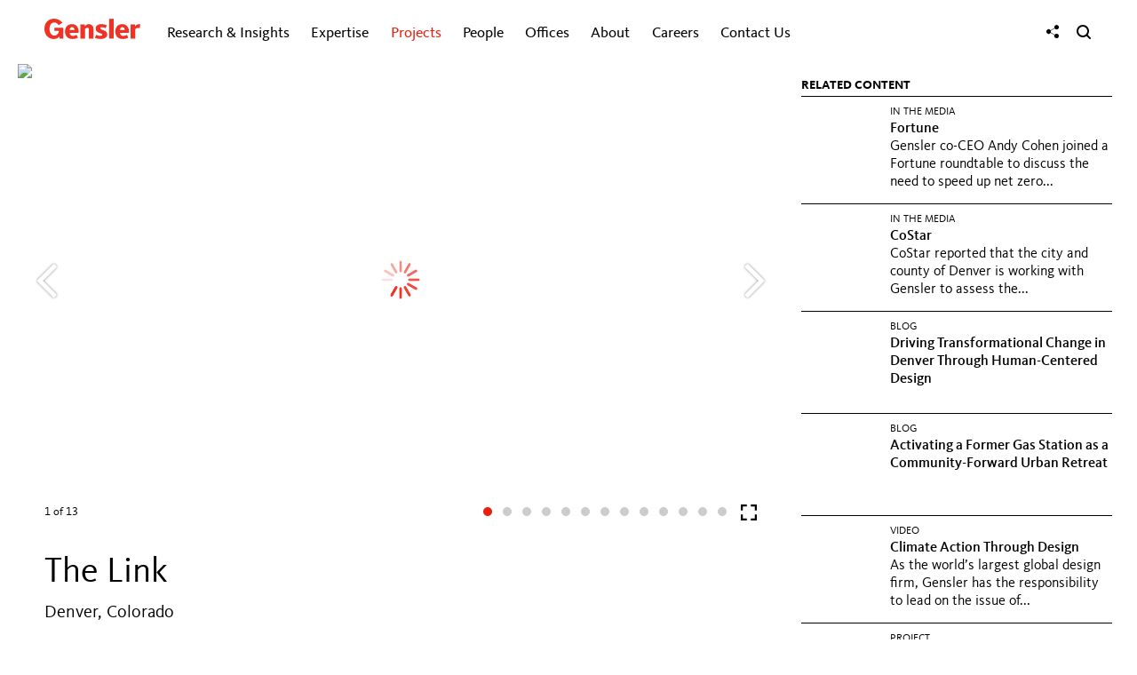

--- FILE ---
content_type: text/html; charset=utf-8
request_url: https://www.gensler.com/projects/the-link-office-tower
body_size: 12012
content:
<!DOCTYPE html>
<html lang="en" class="no-js">
<head>
    <meta charset="UTF-8">
    <meta http-equiv="Content-Type" content="text/html; charset=utf-8" />
    <meta name="description" content="The Link is a creative mixed-use office tower in downtown Denver that transforms an existing building into a modern, amenity-rich environment." />
<meta name="keywords" content="The Link, downtown Denver, Gensler Denver, office tower, embodied carbon footprint, reusing the existing foundation,  creative mixed-use office, transforms an existing building, CenturyLink, amenity-rich environment, office building, reimagine the building, hospitality-inspired lobby, adaptive reuse, Sustainability team, Life Cycle Assessment, environmental impact of building" />
<meta name="title" content="The Link | Projects | Gensler" />
<meta name="language" content="en" />
    <meta property="og:title" content="The Link | Projects | Gensler" />
<meta property="og:url" content="https://www.gensler.com/projects/the-link-office-tower" />
<meta property="og:description" content="The Link is a creative mixed-use office tower in downtown Denver that transforms an existing building into a modern, amenity-rich environment." />
<meta property="og:image" content="https://static1.gensler.com/uploads/image/70423/project-The-Link-1024x576_1649448465_1024x576.jpg" />
<meta property="og:type" content="website" />
<meta property="og:site_name" content="Gensler" />
<meta property="og:locale" content="en_US" />
<meta name="twitter:card" content="summary_large_image" />
    <meta name="viewport" content="width=device-width, initial-scale=1" />
    <title>The Link | Projects | Gensler</title>
    <link rel="canonical" href="https://www.gensler.com/projects/the-link-office-tower">
    <link rel="icon" type="image/svg+xml" href="https://static1.gensler.com/favicon-10e46182.svg" />
    <link rel="icon" type="image/png" href="https://static2.gensler.com/favicon-66f371f0.png" />
    <link rel="icon" type="image/vnd.microsoft.icon" href="https://static2.gensler.com/favicon-dd776fba.ico" />
    <link rel="apple-touch-icon" href="https://static2.gensler.com/apple-touch-icon-862105e1.png" />
    <link rel="apple-touch-icon" type="image/svg+xml" href="https://static2.gensler.com/apple-touch-icon-53557944.svg" />
    
<link rel="preload" href="/fonts/KievitWeb.woff" as="font" type="font/woff" crossorigin>
<link rel="preload" href="/fonts/KievitWeb-Book.woff" as="font" type="font/woff" crossorigin>
<link rel="preload" href="/fonts/KievitWeb-Bold.woff" as="font" type="font/woff" crossorigin>
<link rel="preload" href="/fonts/KievitWeb-Light.woff" as="font" type="font/woff" crossorigin>

<link rel="stylesheet" type="text/css" media="all" href="/css/global/typography-5fcb3936.css" integrity="sha384-+7npI5v6hAotJDHv0/hepMhcdQmfPBEgXahGC0v84ly9spWaaTyi0xou0dQHntTK">

	<link rel="stylesheet" type="text/css" media="all" href="https://static2.gensler.com/css/898f5e5b44394adf5ed74025420f683b913d8194-d4279d8.css" integrity="sha384-3sLU5pdMT0CnAri+bndIv95w3IT154x03IYCE5f8Yjn5IRNsQlKGA1dRptgd06NB" crossorigin="anonymous" />

<link rel="stylesheet" type="text/css" media="all" href="/css/global.css?bust=6945a092" integrity="sha384-a/uShusb+w/lkIGgJ8MzPxNr8j8pS/QlTYumzuKR+I4zkGIlHSB6tmkEB17k39LR" crossorigin="anonymous">

    <script>if(!window.ViewTimeline)document.write('<script src="/js/polyfills-ab39e754.js" integrity="sha384-wrS15SjZ8azg/m2bU8LLjMFu3MxTv0TXrwqViOIVtSTa5/P796dez2AIszva7OCN"><\/script>');</script>
  <script src="/js/sentry-fcfe551f.js" async integrity="sha384-qQ0HDm8TlhPBrWvNhI0mTQf/LjP4HQ4/JjKyJEjlUbzSX4HdOVCBw8iEAEetbGnF"></script>
  <script>(t=>{const o=t.top.document.cookie.match(/langData=({.*?})/);if(o)try{const a=JSON.parse(o[1]);a.visited=[],t.top.document.cookie="langData="+JSON.stringify(a)+";path=/"}catch(o){t.top.document.cookie="langData=;path=/"}})(window,document);</script>
<script src="/js/webComponents-78b0f1a1.js" integrity="sha384-yWiPQmx8PkYAMxrxjrL/JuY+tnDtltQ2PjSRbV3wd8fRvB1F+qqf8kacNGPZWdde"></script>
<script src="/js/components-c9411f5.js" async integrity="sha384-p0Ha5vFKE596RdVJs/Ks3kdSOIvbGNjWP5F1vVALzqPe7wVhFfWOVxbfwutvkzjx"></script>
  <script data-main="/js/app.bootstrap" src="/js/app.bootstrap-137c8fa0.js"></script>
</head>
<body class="projects" data-controller="custom" data-action="index">
    <div class="main-wrapper">
        <div class="contents-wrapper">
            <div id="main-header">
                <div class="header-wrapper">
  <div class="container header-container">
    <header>
      <a href="javascript:void(0);" class="toggle-main-menu" aria-label="Menu">
        <svg xmlns="http://www.w3.org/2000/svg" width="17" viewBox="0 0 18 14" fill="currentColor"><rect width="16.85" height="1.82" x=".9" y=".61" rx=".91"/><rect width="16.85" height="1.82" x=".9" y="6.2" rx=".91"/><rect width="16.85" height="1.82" x=".9" y="11.79" rx=".91"/></svg>
      </a>
      <div class="logo">
        <a href="/"><svg xmlns="http://www.w3.org/2000/svg" width="114.1" height="24.17" viewBox="0 0 114.1 24.17">
  <title>Gensler</title>
  <g fill="#EE3224">
    <path d="M84.28,15.19c0-5.44,3.59-8.78,8.27-8.78,5.15,0,8.56,4,7.94,10.43H89.83a3.68,3.68,0,0,0,4.08,3.65,8.12,8.12,0,0,0,4.16-1.32l1.71,3.39a13.92,13.92,0,0,1-6.68,1.56C87.54,24.11,84.28,20.61,84.28,15.19Zm11.25-1.7c0-1.94-1-3.45-2.84-3.45s-2.83,1.61-2.83,3.45Z"></path>
    <path d="M52.94,23.59V13.06a2,2,0,0,0-2.25-2.23,4.05,4.05,0,0,0-2.42,1.23V23.59H42.79V6.92h5.32V9A5.75,5.75,0,0,1,52.57,6.4a5.57,5.57,0,0,1,5.84,5.87V23.59Z"></path>
    <rect x="76.95" y="0.13" width="5.47" height="23.46"></rect>
    <path d="M113.3,11.25a8.07,8.07,0,0,0-2-.31,4.32,4.32,0,0,0-3.35,1.67v11h-5.47V6.92h5.32V9.09a5.16,5.16,0,0,1,4.75-2.61,6.62,6.62,0,0,1,1.54.18Z"></path>
    <path d="M24.47,15.19c0-5.44,3.59-8.78,8.27-8.78,5.15,0,8.56,4,7.94,10.43H30a3.68,3.68,0,0,0,4.08,3.65,8.13,8.13,0,0,0,4.16-1.32L40,22.55a13.9,13.9,0,0,1-6.67,1.56C27.72,24.11,24.47,20.61,24.47,15.19Zm11.24-1.7c0-1.94-1-3.45-2.84-3.45S30,11.64,30,13.48Z"></path>
    <path d="M66.8,24.11A15.62,15.62,0,0,1,60,22.73l1.63-3.62a9.23,9.23,0,0,0,4.54,1.32c1.93,0,2.71-.7,2.71-1.42s-.57-1.1-2.26-1.63c-3.66-1.15-5.74-2.67-5.74-5.63,0-2.71,2.21-5.34,6.69-5.34a14.78,14.78,0,0,1,6.74,1.45l-1.53,3.5a8.3,8.3,0,0,0-4.21-1.27c-1.49,0-2.13.61-2.13,1.36,0,1,.86,1.3,2.65,1.85,4.56,1.39,5.62,3.28,5.62,5.42,0,2.79-2.4,5.4-7.88,5.4"></path>
    <path d="M17.86,21.22c-.31.35-2,2.76-6.42,2.91C5,24.37,0,19.49,0,11.9S5.43-.25,11.94,0a12.11,12.11,0,0,1,9.42,4.86L16.93,7.69c-.41-.64-2-3.21-5.13-3.21-3.44,0-5.74,3-5.74,7.63,0,4.15,1.91,7.94,5.74,7.94s5.3-3.5,5.33-5.49H12V10.82H22.37V23.59H18.18l-.28-2.36Z"></path>
  </g>
</svg></a>
      </div>
      <div class="main-nav-container">
  <nav class="nav-menu closed">
    <ul class="unstyled inline">
      <li class="mobile-nav-only mobile-nav-logo">
        <a href="/"><svg xmlns="http://www.w3.org/2000/svg" width="114.1" height="24.17" viewBox="0 0 114.1 24.17">
  <title>Gensler</title>
  <g fill="#EE3224">
    <path d="M84.28,15.19c0-5.44,3.59-8.78,8.27-8.78,5.15,0,8.56,4,7.94,10.43H89.83a3.68,3.68,0,0,0,4.08,3.65,8.12,8.12,0,0,0,4.16-1.32l1.71,3.39a13.92,13.92,0,0,1-6.68,1.56C87.54,24.11,84.28,20.61,84.28,15.19Zm11.25-1.7c0-1.94-1-3.45-2.84-3.45s-2.83,1.61-2.83,3.45Z"></path>
    <path d="M52.94,23.59V13.06a2,2,0,0,0-2.25-2.23,4.05,4.05,0,0,0-2.42,1.23V23.59H42.79V6.92h5.32V9A5.75,5.75,0,0,1,52.57,6.4a5.57,5.57,0,0,1,5.84,5.87V23.59Z"></path>
    <rect x="76.95" y="0.13" width="5.47" height="23.46"></rect>
    <path d="M113.3,11.25a8.07,8.07,0,0,0-2-.31,4.32,4.32,0,0,0-3.35,1.67v11h-5.47V6.92h5.32V9.09a5.16,5.16,0,0,1,4.75-2.61,6.62,6.62,0,0,1,1.54.18Z"></path>
    <path d="M24.47,15.19c0-5.44,3.59-8.78,8.27-8.78,5.15,0,8.56,4,7.94,10.43H30a3.68,3.68,0,0,0,4.08,3.65,8.13,8.13,0,0,0,4.16-1.32L40,22.55a13.9,13.9,0,0,1-6.67,1.56C27.72,24.11,24.47,20.61,24.47,15.19Zm11.24-1.7c0-1.94-1-3.45-2.84-3.45S30,11.64,30,13.48Z"></path>
    <path d="M66.8,24.11A15.62,15.62,0,0,1,60,22.73l1.63-3.62a9.23,9.23,0,0,0,4.54,1.32c1.93,0,2.71-.7,2.71-1.42s-.57-1.1-2.26-1.63c-3.66-1.15-5.74-2.67-5.74-5.63,0-2.71,2.21-5.34,6.69-5.34a14.78,14.78,0,0,1,6.74,1.45l-1.53,3.5a8.3,8.3,0,0,0-4.21-1.27c-1.49,0-2.13.61-2.13,1.36,0,1,.86,1.3,2.65,1.85,4.56,1.39,5.62,3.28,5.62,5.42,0,2.79-2.4,5.4-7.88,5.4"></path>
    <path d="M17.86,21.22c-.31.35-2,2.76-6.42,2.91C5,24.37,0,19.49,0,11.9S5.43-.25,11.94,0a12.11,12.11,0,0,1,9.42,4.86L16.93,7.69c-.41-.64-2-3.21-5.13-3.21-3.44,0-5.74,3-5.74,7.63,0,4.15,1.91,7.94,5.74,7.94s5.3-3.5,5.33-5.49H12V10.82H22.37V23.59H18.18l-.28-2.36Z"></path>
  </g>
</svg></a>
      </li>
              <li class="tpl-4-columns gri has-children has-sub-children collapsed hidden" data-menu-id="research-insights">
          <a href="/gri">
            Research &amp; Insights                          <i class="icon-menu-state"></i>
                      </a>
                      <ul class="nav-list">
              <div class="nav-list__wrapper">
                <div class="nav-list__container">
                                      <div class="nav-list__item nav-list__item__content nav-list__item--half" style="--animation-order: 1">
                      <div class="nav-list__item__wrapper">
                        <div class="nav-list__item__custom__content__desktop">
    <div><a href="/gensler-research-institute" class="nav-list__item__custom__research">
            <div class="nav-list__item__custom__research__content"><b>Gensler Research Institute</b><br />Unlocking design solutions to navigate a changing world.&nbsp; <span class="nav-list__item__custom__research__learn-more__break"><br /></span><span class="nav-list__item__custom__research__learn-more">LEARN&nbsp;MORE</span></div>
        </a></div>
    <div><a href="/latest-research-insights" class="nav-list__item__custom__latest-research gensler-link">Latest Research &amp; Insights</a></div>
</div>
<div class="nav-list__item__custom__content__mobile">
    <ul class="nav-list__row has-children no-sub-children" style="display: block;">
        <li class="nav-list__item nav-list__item__title" style="border-top: none;"><span>Gensler Research Institute</span></li>
        <li class="nav-list__item no-children"><a href="/gensler-research-institute" class="gensler-link">Overview</a></li>
        <li class="nav-list__item no-children"><a href="/latest-research-insights" class="gensler-link">Latest Research &amp; Insights</a></li>
    </ul>
</div>                      </div>
                    </div>
                                      <div class="nav-list__item nav-list__item__content nav-list__item--half" style="--animation-order: 2">
                      <div class="nav-list__item__wrapper">
                        <div class="nav-list__item search-by-keyword nav__gri-search__custom" style="--animation-order: 6;">
    <form method="get" action="/research-insights-search" class="keyword-search" autocomplete="off"><input type="text" maxlength="60" name="k" placeholder="Keyword Search" class="keyword-search__input" aria-label="Keyword Search" autocomplete="false" /> <button href="#" class="keyword-search__button submit" aria-label="Search"><i class="icon-search-2"></i></button></form>
</div>                      </div>
                    </div>
                                                                <div class="nav-list__row  two-columns has-children no-sub-children" data-menu-id="featured-topics">
                                                  <li class="nav-list__item nav-list__item__title" style="--animation-order: 3">
                            <div class="nav-list__item__wrapper">
                              <span>FEATURED TOPICS</span>
                            </div>
                          </li>
                                                                          <li class="nav-list__item  no-children" style="--animation-order: 4">
                            <div class="nav-list__item__wrapper">
                              <a href="/office-to-residential-services" class="gensler-link">Office to Residential Conversions</a>
                            </div>
                          </li>
                                                  <li class="nav-list__item  no-children" style="--animation-order: 5">
                            <div class="nav-list__item__wrapper">
                              <a href="/research-topic-work-and-the-workplace" class="gensler-link">Work &amp; The Workplace</a>
                            </div>
                          </li>
                                                  <li class="nav-list__item  no-children" style="--animation-order: 6">
                            <div class="nav-list__item__wrapper">
                              <a href="/research-topic-future-of-cities" class="gensler-link">Future of Cities</a>
                            </div>
                          </li>
                                                  <li class="nav-list__item  no-children" style="--animation-order: 7">
                            <div class="nav-list__item__wrapper">
                              <a href="/research-topic-resilience" class="gensler-link">Sustainability &amp; Resilience</a>
                            </div>
                          </li>
                                                  <li class="nav-list__item  no-children" style="--animation-order: 8">
                            <div class="nav-list__item__wrapper">
                              <a href="/research-topic-health" class="gensler-link">Future of Healthcare</a>
                            </div>
                          </li>
                                                  <li class="nav-list__item  no-children" style="--animation-order: 9">
                            <div class="nav-list__item__wrapper">
                              <a href="/research-topic-equity" class="gensler-link">Design for Equity</a>
                            </div>
                          </li>
                                                  <li class="nav-list__item  no-children" style="--animation-order: 10">
                            <div class="nav-list__item__wrapper">
                              <a href="/research-topic-lifestyle" class="gensler-link">Lifestyle Experiences</a>
                            </div>
                          </li>
                                              </div>
                                                                                                        <div class="nav-list__row  two-columns has-children no-sub-children" data-menu-id="in-focus">
                                                  <li class="nav-list__item nav-list__item__title" style="--animation-order: 11">
                            <div class="nav-list__item__wrapper">
                              <span>IN FOCUS</span>
                            </div>
                          </li>
                                                                          <li class="nav-list__item  no-children" style="--animation-order: 12">
                            <div class="nav-list__item__wrapper">
                              <a href="/blog" class="gensler-link">dialogue Blog</a>
                            </div>
                          </li>
                                                  <li class="nav-list__item  no-children" style="--animation-order: 13">
                            <div class="nav-list__item__wrapper">
                              <a href="/publications/design-forecast/" class="gensler-link">Design Forecast</a>
                            </div>
                          </li>
                                                  <li class="nav-list__item  no-children" style="--animation-order: 14">
                            <div class="nav-list__item__wrapper">
                              <a href="/sustainability/resilience-by-design" class="gensler-link">Resilience by Design</a>
                            </div>
                          </li>
                                                  <li class="nav-list__item  no-children" style="--animation-order: 15">
                            <div class="nav-list__item__wrapper">
                              <a href="/research-library" class="gensler-link">Research Library</a>
                            </div>
                          </li>
                                                  <li class="nav-list__item  no-children" style="--animation-order: 16">
                            <div class="nav-list__item__wrapper">
                              <a href="/workplace-surveys" class="gensler-link">Workplace Surveys</a>
                            </div>
                          </li>
                                                  <li class="nav-list__item  no-children" style="--animation-order: 17">
                            <div class="nav-list__item__wrapper">
                              <a href="/webinars" class="gensler-link">Webinars</a>
                            </div>
                          </li>
                                                  <li class="nav-list__item  no-children" style="--animation-order: 18">
                            <div class="nav-list__item__wrapper">
                              <a href="/podcasts" class="gensler-link">Podcasts</a>
                            </div>
                          </li>
                                              </div>
                                                                                  <li class="nav-list__item nav__gri-search" style="--animation-order: 19">
                        <div class="nav-list__item__wrapper">
                                                      <form method="get" action="/research-insights-search" class="keyword-search">
                              <input type="text" maxlength="60" name="k" placeholder="Keyword Search" class="keyword-search__input" aria-label="Keyword Search">
                              <button href="#" class="keyword-search__button submit" aria-label="Search"><i class="icon-search-2"></i></button>
                            </form>
                                                  </div>
                      </li>
                                                      </div>
              </div>
            </ul>
                  </li>
              <li class="tpl-3-columns expertise has-children no-sub-children collapsed hidden" data-menu-id="expertise">
          <button>
            Expertise                          <i class="icon-menu-state"></i>
                      </button>
                      <ul class="nav-list">
              <div class="nav-list__wrapper">
                <div class="nav-list__container">
                                        <li class="nav-list__item " style="--animation-order: 1">
                        <div class="nav-list__item__wrapper">
                                                      <a href="/expertise/aviation" class="gensler-link">Aviation</a>
                                                  </div>
                      </li>
                                                            <li class="nav-list__item " style="--animation-order: 2">
                        <div class="nav-list__item__wrapper">
                                                      <a href="/expertise/brand-design" class="gensler-link">Brand Design</a>
                                                  </div>
                      </li>
                                                            <li class="nav-list__item " style="--animation-order: 3">
                        <div class="nav-list__item__wrapper">
                                                      <a href="/expertise/build-to-suit-headquarters" class="gensler-link">Build to Suit &amp; Headquarters</a>
                                                  </div>
                      </li>
                                                            <li class="nav-list__item " style="--animation-order: 4">
                        <div class="nav-list__item__wrapper">
                                                      <a href="/expertise/building-transformation-adaptive-reuse" class="gensler-link">Building Transformation &amp; Adaptive Reuse</a>
                                                  </div>
                      </li>
                                                            <li class="nav-list__item " style="--animation-order: 5">
                        <div class="nav-list__item__wrapper">
                                                      <a href="/expertise/cities-urban-design" class="gensler-link">Cities &amp; Urban Design</a>
                                                  </div>
                      </li>
                                                            <li class="nav-list__item " style="--animation-order: 6">
                        <div class="nav-list__item__wrapper">
                                                      <a href="/expertise/climate-action-sustainability-services" class="gensler-link">Climate Action &amp; Sustainability</a>
                                                  </div>
                      </li>
                                                            <li class="nav-list__item " style="--animation-order: 7">
                        <div class="nav-list__item__wrapper">
                                                      <a href="/expertise/consumer-goods" class="gensler-link">Consumer Goods</a>
                                                  </div>
                      </li>
                                                            <li class="nav-list__item " style="--animation-order: 8">
                        <div class="nav-list__item__wrapper">
                                                      <a href="/expertise/critical-facilities" class="gensler-link">Critical Facilities</a>
                                                  </div>
                      </li>
                                                            <li class="nav-list__item " style="--animation-order: 9">
                        <div class="nav-list__item__wrapper">
                                                      <a href="/expertise/culture-museums" class="gensler-link">Culture &amp; Museums</a>
                                                  </div>
                      </li>
                                                            <li class="nav-list__item " style="--animation-order: 10">
                        <div class="nav-list__item__wrapper">
                                                      <a href="/expertise/digital-experience-design" class="gensler-link">Digital Experience Design</a>
                                                  </div>
                      </li>
                                                            <li class="nav-list__item " style="--animation-order: 11">
                        <div class="nav-list__item__wrapper">
                                                      <a href="/expertise/education" class="gensler-link">Education</a>
                                                  </div>
                      </li>
                                                            <li class="nav-list__item " style="--animation-order: 12">
                        <div class="nav-list__item__wrapper">
                                                      <a href="/expertise/energy" class="gensler-link">Energy</a>
                                                  </div>
                      </li>
                                                            <li class="nav-list__item " style="--animation-order: 13">
                        <div class="nav-list__item__wrapper">
                                                      <a href="/expertise/entertainment" class="gensler-link">Entertainment</a>
                                                  </div>
                      </li>
                                                            <li class="nav-list__item " style="--animation-order: 14">
                        <div class="nav-list__item__wrapper">
                                                      <a href="/expertise/financial-services" class="gensler-link">Financial Services</a>
                                                  </div>
                      </li>
                                                            <li class="nav-list__item " style="--animation-order: 15">
                        <div class="nav-list__item__wrapper">
                                                      <a href="/expertise/foundations-associations-organizations" class="gensler-link">Foundations, Associations &amp; Organizations</a>
                                                  </div>
                      </li>
                                                            <li class="nav-list__item " style="--animation-order: 16">
                        <div class="nav-list__item__wrapper">
                                                      <a href="/expertise/government-defense" class="gensler-link">Government &amp; Defense</a>
                                                  </div>
                      </li>
                                                            <li class="nav-list__item " style="--animation-order: 17">
                        <div class="nav-list__item__wrapper">
                                                      <a href="/expertise/healthcare" class="gensler-link">Healthcare</a>
                                                  </div>
                      </li>
                                                            <li class="nav-list__item " style="--animation-order: 18">
                        <div class="nav-list__item__wrapper">
                                                      <a href="/expertise/hospitality" class="gensler-link">Hospitality</a>
                                                  </div>
                      </li>
                                                            <li class="nav-list__item " style="--animation-order: 19">
                        <div class="nav-list__item__wrapper">
                                                      <a href="/expertise/industrial-logistics" class="gensler-link">Industrial &amp; Logistics</a>
                                                  </div>
                      </li>
                                                            <li class="nav-list__item " style="--animation-order: 20">
                        <div class="nav-list__item__wrapper">
                                                      <a href="/expertise/media" class="gensler-link">Media</a>
                                                  </div>
                      </li>
                                                            <li class="nav-list__item " style="--animation-order: 21">
                        <div class="nav-list__item__wrapper">
                                                      <a href="/expertise/mixed-use-retail-centers" class="gensler-link">Mixed Use &amp; Retail Centers</a>
                                                  </div>
                      </li>
                                                            <li class="nav-list__item " style="--animation-order: 22">
                        <div class="nav-list__item__wrapper">
                                                      <a href="/expertise/mobility-transportation" class="gensler-link">Mobility &amp; Transportation</a>
                                                  </div>
                      </li>
                                                            <li class="nav-list__item " style="--animation-order: 23">
                        <div class="nav-list__item__wrapper">
                                                      <a href="/expertise/office-developers" class="gensler-link">Office Developers</a>
                                                  </div>
                      </li>
                                                            <li class="nav-list__item " style="--animation-order: 24">
                        <div class="nav-list__item__wrapper">
                                                      <a href="/expertise/product-development" class="gensler-link">Product Development</a>
                                                  </div>
                      </li>
                                                            <li class="nav-list__item " style="--animation-order: 25">
                        <div class="nav-list__item__wrapper">
                                                      <a href="/expertise/professional-services" class="gensler-link">Professional Services</a>
                                                  </div>
                      </li>
                                                            <li class="nav-list__item " style="--animation-order: 26">
                        <div class="nav-list__item__wrapper">
                                                      <a href="/expertise/residential" class="gensler-link">Residential</a>
                                                  </div>
                      </li>
                                                            <li class="nav-list__item " style="--animation-order: 27">
                        <div class="nav-list__item__wrapper">
                                                      <a href="/expertise/retail-consumer-experience" class="gensler-link">Retail &amp; Consumer Experience</a>
                                                  </div>
                      </li>
                                                            <li class="nav-list__item " style="--animation-order: 28">
                        <div class="nav-list__item__wrapper">
                                                      <a href="/expertise/sciences" class="gensler-link">Sciences</a>
                                                  </div>
                      </li>
                                                            <li class="nav-list__item " style="--animation-order: 29">
                        <div class="nav-list__item__wrapper">
                                                      <a href="/expertise/senior-living" class="gensler-link">Senior Living</a>
                                                  </div>
                      </li>
                                                            <li class="nav-list__item " style="--animation-order: 30">
                        <div class="nav-list__item__wrapper">
                                                      <a href="/expertise/sports" class="gensler-link">Sports</a>
                                                  </div>
                      </li>
                                                            <li class="nav-list__item " style="--animation-order: 31">
                        <div class="nav-list__item__wrapper">
                                                      <a href="/expertise/strategy" class="gensler-link">Strategy</a>
                                                  </div>
                      </li>
                                                            <li class="nav-list__item " style="--animation-order: 32">
                        <div class="nav-list__item__wrapper">
                                                      <a href="/expertise/technology" class="gensler-link">Technology</a>
                                                  </div>
                      </li>
                                                            <li class="nav-list__item " style="--animation-order: 33">
                        <div class="nav-list__item__wrapper">
                                                      <a href="/expertise/wellness" class="gensler-link">Wellness</a>
                                                  </div>
                      </li>
                                                      </div>
              </div>
            </ul>
                  </li>
              <li class=" has-children has-sub-children active collapsed hidden" data-menu-id="projects">
          <a href="/projects">
            Projects                          <i class="icon-menu-state"></i>
                      </a>
                      <ul class="nav-list">
              <div class="nav-list__wrapper">
                <div class="nav-list__container">
                                                              <div class="nav-list__row ">
                                                                          <li class="nav-list__item " style="--animation-order: 2">
                            <div class="nav-list__item__wrapper">
                              <a href="/projects" class="gensler-link">Featured</a>
                            </div>
                          </li>
                                                  <li class="nav-list__item " style="--animation-order: 3">
                            <div class="nav-list__item__wrapper">
                              <a href="/projects/all" class="gensler-link">All</a>
                            </div>
                          </li>
                                                  <li class="nav-list__item " style="--animation-order: 4">
                            <div class="nav-list__item__wrapper">
                              <a href="/projects/all#topics" class="gensler-link">By Topic</a>
                            </div>
                          </li>
                                                  <li class="nav-list__item " style="--animation-order: 5">
                            <div class="nav-list__item__wrapper">
                              <a href="/projects/all#offices" class="gensler-link">By Office</a>
                            </div>
                          </li>
                                              </div>
                                                                                  <li class="nav-list__item search-by-keyword" style="--animation-order: 6">
                        <div class="nav-list__item__wrapper">
                                                      <form method="get" action="/projects/all" class="keyword-search">
                              <input type="text" maxlength="60" name="k" placeholder="Keyword Search" class="keyword-search__input" aria-label="Keyword Search">
                              <button href="#" class="keyword-search__button submit" aria-label="Search"><i class="icon-search-2"></i></button>
                            </form>
                                                  </div>
                      </li>
                                                      </div>
              </div>
            </ul>
                  </li>
              <li class=" has-children has-sub-children collapsed hidden" data-menu-id="people">
          <a href="/people">
            People                          <i class="icon-menu-state"></i>
                      </a>
                      <ul class="nav-list">
              <div class="nav-list__wrapper">
                <div class="nav-list__container">
                                                              <div class="nav-list__row ">
                                                                          <li class="nav-list__item " style="--animation-order: 2">
                            <div class="nav-list__item__wrapper">
                              <a href="/people" class="gensler-link">All</a>
                            </div>
                          </li>
                                                  <li class="nav-list__item " style="--animation-order: 3">
                            <div class="nav-list__item__wrapper">
                              <a href="/people/global-co-chairs" class="gensler-link">Global Co-Chairs</a>
                            </div>
                          </li>
                                                  <li class="nav-list__item " style="--animation-order: 4">
                            <div class="nav-list__item__wrapper">
                              <a href="/people/co-ceos" class="gensler-link">Co-CEOs</a>
                            </div>
                          </li>
                                                  <li class="nav-list__item " style="--animation-order: 5">
                            <div class="nav-list__item__wrapper">
                              <a href="/people/board-of-directors" class="gensler-link">Board of Directors</a>
                            </div>
                          </li>
                                                  <li class="nav-list__item " style="--animation-order: 6">
                            <div class="nav-list__item__wrapper">
                              <a href="/legacy-of-leadership" class="gensler-link">Leadership History</a>
                            </div>
                          </li>
                                                  <li class="nav-list__item " style="--animation-order: 7">
                            <div class="nav-list__item__wrapper">
                              <a href="/people#topics" class="gensler-link">By Topic</a>
                            </div>
                          </li>
                                                  <li class="nav-list__item " style="--animation-order: 8">
                            <div class="nav-list__item__wrapper">
                              <a href="/people#offices" class="gensler-link">By Office</a>
                            </div>
                          </li>
                                              </div>
                                                                                  <li class="nav-list__item search-by-keyword" style="--animation-order: 9">
                        <div class="nav-list__item__wrapper">
                                                      <form method="get" action="/people" class="keyword-search">
                              <input type="text" maxlength="60" name="k" placeholder="Keyword Search" class="keyword-search__input" aria-label="Keyword Search">
                              <button href="#" class="keyword-search__button submit" aria-label="Search"><i class="icon-search-2"></i></button>
                            </form>
                                                  </div>
                      </li>
                                                      </div>
              </div>
            </ul>
                  </li>
              <li class=" has-children has-sub-children collapsed hidden" data-menu-id="offices">
          <button>
            Offices                          <i class="icon-menu-state"></i>
                      </button>
                      <ul class="nav-list">
              <div class="nav-list__wrapper">
                <div class="nav-list__container">
                                                              <div class="nav-list__row featured-title three-columns" data-menu-id="north-america">
                                                  <li class="nav-list__item nav-list__item__title" style="--animation-order: 1">
                            <div class="nav-list__item__wrapper">
                              <span>North America</span>
                            </div>
                          </li>
                                                                          <li class="nav-list__item " style="--animation-order: 2">
                            <div class="nav-list__item__wrapper">
                              <a href="/offices/atlanta" class="gensler-link">Atlanta</a>
                            </div>
                          </li>
                                                  <li class="nav-list__item " style="--animation-order: 3">
                            <div class="nav-list__item__wrapper">
                              <a href="/offices/austin" class="gensler-link">Austin</a>
                            </div>
                          </li>
                                                  <li class="nav-list__item " style="--animation-order: 4">
                            <div class="nav-list__item__wrapper">
                              <a href="/offices/baltimore" class="gensler-link">Baltimore</a>
                            </div>
                          </li>
                                                  <li class="nav-list__item " style="--animation-order: 5">
                            <div class="nav-list__item__wrapper">
                              <a href="/offices/boston" class="gensler-link">Boston</a>
                            </div>
                          </li>
                                                  <li class="nav-list__item " style="--animation-order: 6">
                            <div class="nav-list__item__wrapper">
                              <a href="/offices/charlotte" class="gensler-link">Charlotte</a>
                            </div>
                          </li>
                                                  <li class="nav-list__item " style="--animation-order: 7">
                            <div class="nav-list__item__wrapper">
                              <a href="/offices/chicago" class="gensler-link">Chicago</a>
                            </div>
                          </li>
                                                  <li class="nav-list__item " style="--animation-order: 8">
                            <div class="nav-list__item__wrapper">
                              <a href="/offices/columbus" class="gensler-link">Columbus</a>
                            </div>
                          </li>
                                                  <li class="nav-list__item " style="--animation-order: 9">
                            <div class="nav-list__item__wrapper">
                              <a href="/offices/dallas" class="gensler-link">Dallas</a>
                            </div>
                          </li>
                                                  <li class="nav-list__item " style="--animation-order: 10">
                            <div class="nav-list__item__wrapper">
                              <a href="/offices/denver" class="gensler-link">Denver</a>
                            </div>
                          </li>
                                                  <li class="nav-list__item " style="--animation-order: 11">
                            <div class="nav-list__item__wrapper">
                              <a href="/offices/detroit" class="gensler-link">Detroit</a>
                            </div>
                          </li>
                                                  <li class="nav-list__item " style="--animation-order: 12">
                            <div class="nav-list__item__wrapper">
                              <a href="/offices/houston" class="gensler-link">Houston</a>
                            </div>
                          </li>
                                                  <li class="nav-list__item " style="--animation-order: 13">
                            <div class="nav-list__item__wrapper">
                              <a href="/offices/kansas-city" class="gensler-link">Kansas City</a>
                            </div>
                          </li>
                                                  <li class="nav-list__item " style="--animation-order: 14">
                            <div class="nav-list__item__wrapper">
                              <a href="/offices/la-crosse" class="gensler-link">La Crosse</a>
                            </div>
                          </li>
                                                  <li class="nav-list__item " style="--animation-order: 15">
                            <div class="nav-list__item__wrapper">
                              <a href="/offices/las-vegas" class="gensler-link">Las Vegas</a>
                            </div>
                          </li>
                                                  <li class="nav-list__item " style="--animation-order: 16">
                            <div class="nav-list__item__wrapper">
                              <a href="/offices/los-angeles" class="gensler-link">Los Angeles</a>
                            </div>
                          </li>
                                                  <li class="nav-list__item " style="--animation-order: 17">
                            <div class="nav-list__item__wrapper">
                              <a href="/offices/miami" class="gensler-link">Miami</a>
                            </div>
                          </li>
                                                  <li class="nav-list__item " style="--animation-order: 18">
                            <div class="nav-list__item__wrapper">
                              <a href="/offices/minneapolis" class="gensler-link">Minneapolis</a>
                            </div>
                          </li>
                                                  <li class="nav-list__item " style="--animation-order: 19">
                            <div class="nav-list__item__wrapper">
                              <a href="/offices/morristown-nj" class="gensler-link">Morristown, NJ</a>
                            </div>
                          </li>
                                                  <li class="nav-list__item " style="--animation-order: 20">
                            <div class="nav-list__item__wrapper">
                              <a href="/offices/nashville" class="gensler-link">Nashville</a>
                            </div>
                          </li>
                                                  <li class="nav-list__item " style="--animation-order: 21">
                            <div class="nav-list__item__wrapper">
                              <a href="/offices/new-york" class="gensler-link">New York</a>
                            </div>
                          </li>
                                                  <li class="nav-list__item " style="--animation-order: 22">
                            <div class="nav-list__item__wrapper">
                              <a href="/offices/newport-beach" class="gensler-link">Newport Beach</a>
                            </div>
                          </li>
                                                  <li class="nav-list__item " style="--animation-order: 23">
                            <div class="nav-list__item__wrapper">
                              <a href="/offices/oakland" class="gensler-link">Oakland</a>
                            </div>
                          </li>
                                                  <li class="nav-list__item " style="--animation-order: 24">
                            <div class="nav-list__item__wrapper">
                              <a href="/offices/philadelphia" class="gensler-link">Philadelphia</a>
                            </div>
                          </li>
                                                  <li class="nav-list__item " style="--animation-order: 25">
                            <div class="nav-list__item__wrapper">
                              <a href="/offices/phoenix" class="gensler-link">Phoenix</a>
                            </div>
                          </li>
                                                  <li class="nav-list__item " style="--animation-order: 26">
                            <div class="nav-list__item__wrapper">
                              <a href="/offices/raleigh" class="gensler-link">Raleigh</a>
                            </div>
                          </li>
                                                  <li class="nav-list__item " style="--animation-order: 27">
                            <div class="nav-list__item__wrapper">
                              <a href="/offices/san-antonio" class="gensler-link">San Antonio</a>
                            </div>
                          </li>
                                                  <li class="nav-list__item " style="--animation-order: 28">
                            <div class="nav-list__item__wrapper">
                              <a href="/offices/san-diego" class="gensler-link">San Diego</a>
                            </div>
                          </li>
                                                  <li class="nav-list__item " style="--animation-order: 29">
                            <div class="nav-list__item__wrapper">
                              <a href="/offices/san-francisco" class="gensler-link">San Francisco</a>
                            </div>
                          </li>
                                                  <li class="nav-list__item " style="--animation-order: 30">
                            <div class="nav-list__item__wrapper">
                              <a href="/offices/san-jose" class="gensler-link">San Jose</a>
                            </div>
                          </li>
                                                  <li class="nav-list__item " style="--animation-order: 31">
                            <div class="nav-list__item__wrapper">
                              <a href="/offices/seattle" class="gensler-link">Seattle</a>
                            </div>
                          </li>
                                                  <li class="nav-list__item " style="--animation-order: 32">
                            <div class="nav-list__item__wrapper">
                              <a href="/offices/tampa" class="gensler-link">Tampa</a>
                            </div>
                          </li>
                                                  <li class="nav-list__item " style="--animation-order: 33">
                            <div class="nav-list__item__wrapper">
                              <a href="/offices/toronto" class="gensler-link">Toronto</a>
                            </div>
                          </li>
                                                  <li class="nav-list__item " style="--animation-order: 34">
                            <div class="nav-list__item__wrapper">
                              <a href="/offices/vancouver" class="gensler-link">Vancouver</a>
                            </div>
                          </li>
                                                  <li class="nav-list__item " style="--animation-order: 35">
                            <div class="nav-list__item__wrapper">
                              <a href="/offices/washington-d-c" class="gensler-link">Washington, D.C.</a>
                            </div>
                          </li>
                                              </div>
                                                                                                        <div class="nav-list__row featured-title" data-menu-id="latin-america">
                                                  <li class="nav-list__item nav-list__item__title" style="--animation-order: 36">
                            <div class="nav-list__item__wrapper">
                              <span>Latin America</span>
                            </div>
                          </li>
                                                                          <li class="nav-list__item " style="--animation-order: 37">
                            <div class="nav-list__item__wrapper">
                              <a href="/offices/bogota" class="gensler-link">Bogotá</a>
                            </div>
                          </li>
                                                  <li class="nav-list__item " style="--animation-order: 38">
                            <div class="nav-list__item__wrapper">
                              <a href="/offices/dominican-republic" class="gensler-link">Dominican Republic</a>
                            </div>
                          </li>
                                                  <li class="nav-list__item " style="--animation-order: 39">
                            <div class="nav-list__item__wrapper">
                              <a href="/offices/mexico-city" class="gensler-link">Mexico City</a>
                            </div>
                          </li>
                                                  <li class="nav-list__item " style="--animation-order: 40">
                            <div class="nav-list__item__wrapper">
                              <a href="/offices/monterrey" class="gensler-link">Monterrey</a>
                            </div>
                          </li>
                                                  <li class="nav-list__item " style="--animation-order: 41">
                            <div class="nav-list__item__wrapper">
                              <a href="/offices/san-jose-costa-rica" class="gensler-link">San José, Costa Rica</a>
                            </div>
                          </li>
                                              </div>
                                                                                  <div class="nav-list__group">                      <div class="nav-list__row featured-title" data-menu-id="europe">
                                                  <li class="nav-list__item nav-list__item__title" style="--animation-order: 42">
                            <div class="nav-list__item__wrapper">
                              <span>Europe</span>
                            </div>
                          </li>
                                                                          <li class="nav-list__item " style="--animation-order: 43">
                            <div class="nav-list__item__wrapper">
                              <a href="/offices/berlin" class="gensler-link">Berlin</a>
                            </div>
                          </li>
                                                  <li class="nav-list__item " style="--animation-order: 44">
                            <div class="nav-list__item__wrapper">
                              <a href="/offices/birmingham" class="gensler-link">Birmingham</a>
                            </div>
                          </li>
                                                  <li class="nav-list__item " style="--animation-order: 45">
                            <div class="nav-list__item__wrapper">
                              <a href="/offices/london" class="gensler-link">London</a>
                            </div>
                          </li>
                                                  <li class="nav-list__item " style="--animation-order: 46">
                            <div class="nav-list__item__wrapper">
                              <a href="/offices/munich" class="gensler-link">Munich</a>
                            </div>
                          </li>
                                                  <li class="nav-list__item " style="--animation-order: 47">
                            <div class="nav-list__item__wrapper">
                              <a href="/offices/paris" class="gensler-link">Paris</a>
                            </div>
                          </li>
                                              </div>
                                                                                                        <div class="nav-list__row featured-title" data-menu-id="middle-east">
                                                  <li class="nav-list__item nav-list__item__title" style="--animation-order: 48">
                            <div class="nav-list__item__wrapper">
                              <span>Middle East</span>
                            </div>
                          </li>
                                                                          <li class="nav-list__item " style="--animation-order: 49">
                            <div class="nav-list__item__wrapper">
                              <a href="/offices/abu-dhabi" class="gensler-link">Abu Dhabi</a>
                            </div>
                          </li>
                                                  <li class="nav-list__item " style="--animation-order: 50">
                            <div class="nav-list__item__wrapper">
                              <a href="/offices/dubai" class="gensler-link">Dubai</a>
                            </div>
                          </li>
                                                  <li class="nav-list__item " style="--animation-order: 51">
                            <div class="nav-list__item__wrapper">
                              <a href="/offices/riyadh" class="gensler-link">Riyadh</a>
                            </div>
                          </li>
                                              </div>
                      </div>                                                            <div class="nav-list__group">                      <div class="nav-list__row featured-title" data-menu-id="greater-china">
                                                  <li class="nav-list__item nav-list__item__title" style="--animation-order: 52">
                            <div class="nav-list__item__wrapper">
                              <span>Greater China</span>
                            </div>
                          </li>
                                                                          <li class="nav-list__item " style="--animation-order: 53">
                            <div class="nav-list__item__wrapper">
                              <a href="/offices/beijing" class="gensler-link">Beijing</a>
                            </div>
                          </li>
                                                  <li class="nav-list__item " style="--animation-order: 54">
                            <div class="nav-list__item__wrapper">
                              <a href="/offices/hong-kong" class="gensler-link">Hong Kong</a>
                            </div>
                          </li>
                                                  <li class="nav-list__item " style="--animation-order: 55">
                            <div class="nav-list__item__wrapper">
                              <a href="/offices/shanghai" class="gensler-link">Shanghai</a>
                            </div>
                          </li>
                                              </div>
                                                                                                        <div class="nav-list__row featured-title" data-menu-id="asia-pacific">
                                                  <li class="nav-list__item nav-list__item__title" style="--animation-order: 56">
                            <div class="nav-list__item__wrapper">
                              <span>Asia Pacific</span>
                            </div>
                          </li>
                                                                          <li class="nav-list__item " style="--animation-order: 57">
                            <div class="nav-list__item__wrapper">
                              <a href="/offices/bangalore" class="gensler-link">Bangalore</a>
                            </div>
                          </li>
                                                  <li class="nav-list__item " style="--animation-order: 58">
                            <div class="nav-list__item__wrapper">
                              <a href="/offices/bangkok" class="gensler-link">Bangkok</a>
                            </div>
                          </li>
                                                  <li class="nav-list__item " style="--animation-order: 59">
                            <div class="nav-list__item__wrapper">
                              <a href="/offices/mumbai" class="gensler-link">Mumbai</a>
                            </div>
                          </li>
                                                  <li class="nav-list__item " style="--animation-order: 60">
                            <div class="nav-list__item__wrapper">
                              <a href="/offices/singapore" class="gensler-link">Singapore</a>
                            </div>
                          </li>
                                                  <li class="nav-list__item " style="--animation-order: 61">
                            <div class="nav-list__item__wrapper">
                              <a href="/offices/sydney" class="gensler-link">Sydney</a>
                            </div>
                          </li>
                                                  <li class="nav-list__item " style="--animation-order: 62">
                            <div class="nav-list__item__wrapper">
                              <a href="/offices/tokyo" class="gensler-link">Tokyo</a>
                            </div>
                          </li>
                                              </div>
                      </div>                                                      </div>
              </div>
            </ul>
                  </li>
              <li class="tpl-2-columns has-children no-sub-children collapsed hidden" data-menu-id="about">
          <a href="/about">
            About                          <i class="icon-menu-state"></i>
                      </a>
                      <ul class="nav-list">
              <div class="nav-list__wrapper">
                <div class="nav-list__container">
                                        <li class="nav-list__item  no-children" style="--animation-order: 1">
                        <div class="nav-list__item__wrapper">
                                                      <a href="/about" class="gensler-link">Firm Profile</a>
                                                  </div>
                      </li>
                                                            <li class="nav-list__item  no-children" style="--animation-order: 2">
                        <div class="nav-list__item__wrapper">
                                                      <a href="/in-the-media" class="gensler-link">In The Media</a>
                                                  </div>
                      </li>
                                                            <li class="nav-list__item  no-children" style="--animation-order: 3">
                        <div class="nav-list__item__wrapper">
                                                      <a href="/press-releases" class="gensler-link">Press Releases</a>
                                                  </div>
                      </li>
                                                            <li class="nav-list__item  no-children" style="--animation-order: 4">
                        <div class="nav-list__item__wrapper">
                                                      <a href="/about/community" class="gensler-link">Community</a>
                                                  </div>
                      </li>
                                                      </div>
              </div>
            </ul>
                  </li>
              <li class=" no-children" data-menu-id="careers">
          <a href="/careers">
            Careers                      </a>
                  </li>
              <li class=" no-children" data-menu-id="contact-us">
          <a href="/contact">
            Contact Us                      </a>
                  </li>
          </ul>

    <!-- Share menu icons -->
    <div class="nav-share-menu">
      <div class="nav-share-menu-title">Share</div>
      <ul class="unstyled" data-component="share-links">
            <li>
            <a href="https://www.linkedin.com/shareArticle?mini=true&amp;url=https%3A%2F%2Fwww.gensler.com%2Fprojects%2Fthe-link-office-tower&amp;title=The+Link+%7C+Projects&amp;summary=The+Link+is+a+creative+mixed-use+office+tower+in+downtown+Denver+that+transforms+an+existing+building+into+a+modern%2C+amenity-rich+environment.&amp;source=Gensler" target="_blank" data-url-format="https://www.linkedin.com/shareArticle?mini=true&amp;url={url}&amp;title={title}&amp;summary={summary}&amp;source=Gensler" title="Share on LinkedIn" aria-label="Share on LinkedIn">
                <svg class="social-icon">
                    <use xlink:href="/images/icons/social-52043ab5.svg#icon-linkedin" />
                </svg>
            </a>
        </li>
            <li>
            <a href="https://twitter.com/intent/tweet?text=The+Link+%7C+Projects&amp;url=https%3A%2F%2Fwww.gensler.com%2Fprojects%2Fthe-link-office-tower" target="_blank" data-url-format="https://twitter.com/intent/tweet?text={title}&amp;url={url}" title="Share on X" aria-label="Share on X">
                <svg class="social-icon">
                    <use xlink:href="/images/icons/social-52043ab5.svg#icon-twitter" />
                </svg>
            </a>
        </li>
            <li>
            <a href="https://www.facebook.com/sharer/sharer.php?u=https%3A%2F%2Fwww.gensler.com%2Fprojects%2Fthe-link-office-tower" target="_blank" data-url-format="https://www.facebook.com/sharer/sharer.php?u={url}" title="Share on Facebook" aria-label="Share on Facebook">
                <svg class="social-icon">
                    <use xlink:href="/images/icons/social-52043ab5.svg#icon-facebook" />
                </svg>
            </a>
        </li>
            <li>
            <a href="mailto:?subject=www.gensler.com%3A+The+Link+%7C+Projects&amp;body=See+the+following+page+on+www.gensler.com%3A%0D%0A%0D%0Ahttps%3A%2F%2Fwww.gensler.com%2Fprojects%2Fthe-link-office-tower" target="_blank" data-url-format="mailto:?subject=www.gensler.com%3A+{title}&amp;body=See+the+following+page+on+www.gensler.com%3A%0D%0A%0D%0A{url}" title="Share via Email" aria-label="Share via Email">
                <svg class="social-icon">
                    <use xlink:href="/images/icons/social-52043ab5.svg#icon-email" />
                </svg>
            </a>
        </li>
    </ul>
    </div>
  </nav>
</div>
      <div class="search-menu-thin">
                <button class="btn-link btn-share" aria-label="Share">
          <svg xmlns="http://www.w3.org/2000/svg" width="14" viewBox="0 0 14 16" fill="currentColor"><path d="M11.46 9.97a2.53 2.53 0 0 0-2.15 1.18l-4.4-2.67a2.52 2.52 0 0 0 0-1.88l4.4-2.64a2.54 2.54 0 1 0-.23-.46l-4.4 2.65a2.54 2.54 0 1 0 0 2.78l4.4 2.68a2.54 2.54 0 1 0 2.38-1.64Z"/></svg>
        </button>
        <button class="btn-link btn-search" aria-label="Search">
          <svg xmlns="http://www.w3.org/2000/svg" width="16" viewBox="0 0 15 15" fill="currentColor"><path d="M1.876 6.568a4.691 4.691 0 1 1 9.383 0 4.691 4.691 0 0 1-9.383 0ZM6.568 0a6.568 6.568 0 1 0 3.94 11.822.935.935 0 0 0 .087.1l2.815 2.815a.938.938 0 0 0 1.327-1.327l-2.815-2.815a.935.935 0 0 0-.1-.087A6.568 6.568 0 0 0 6.568 0Z" clip-rule="evenodd"/></svg>
        </button>
      </div>
      <div class="share-menu">
        <nav class="nav-share">
          <ul class="unstyled" data-component="share-links">
            <li>
            <a href="https://www.linkedin.com/shareArticle?mini=true&amp;url=https%3A%2F%2Fwww.gensler.com%2Fprojects%2Fthe-link-office-tower&amp;title=The+Link+%7C+Projects&amp;summary=The+Link+is+a+creative+mixed-use+office+tower+in+downtown+Denver+that+transforms+an+existing+building+into+a+modern%2C+amenity-rich+environment.&amp;source=Gensler" target="_blank" data-url-format="https://www.linkedin.com/shareArticle?mini=true&amp;url={url}&amp;title={title}&amp;summary={summary}&amp;source=Gensler" title="Share on LinkedIn" aria-label="Share on LinkedIn">
                <svg class="social-icon">
                    <use xlink:href="/images/icons/social-52043ab5.svg#icon-linkedin" />
                </svg>
            </a>
        </li>
            <li>
            <a href="https://twitter.com/intent/tweet?text=The+Link+%7C+Projects&amp;url=https%3A%2F%2Fwww.gensler.com%2Fprojects%2Fthe-link-office-tower" target="_blank" data-url-format="https://twitter.com/intent/tweet?text={title}&amp;url={url}" title="Share on X" aria-label="Share on X">
                <svg class="social-icon">
                    <use xlink:href="/images/icons/social-52043ab5.svg#icon-twitter" />
                </svg>
            </a>
        </li>
            <li>
            <a href="https://www.facebook.com/sharer/sharer.php?u=https%3A%2F%2Fwww.gensler.com%2Fprojects%2Fthe-link-office-tower" target="_blank" data-url-format="https://www.facebook.com/sharer/sharer.php?u={url}" title="Share on Facebook" aria-label="Share on Facebook">
                <svg class="social-icon">
                    <use xlink:href="/images/icons/social-52043ab5.svg#icon-facebook" />
                </svg>
            </a>
        </li>
            <li>
            <a href="mailto:?subject=www.gensler.com%3A+The+Link+%7C+Projects&amp;body=See+the+following+page+on+www.gensler.com%3A%0D%0A%0D%0Ahttps%3A%2F%2Fwww.gensler.com%2Fprojects%2Fthe-link-office-tower" target="_blank" data-url-format="mailto:?subject=www.gensler.com%3A+{title}&amp;body=See+the+following+page+on+www.gensler.com%3A%0D%0A%0D%0A{url}" title="Share via Email" aria-label="Share via Email">
                <svg class="social-icon">
                    <use xlink:href="/images/icons/social-52043ab5.svg#icon-email" />
                </svg>
            </a>
        </li>
    </ul>
        </nav>
      </div>
      <div class="search-menu">
        <form class="search-form" action="/search" method="get">
          <label for="global_search_q" class="readers-only">Search</label>
          <input id="global_search_q" type="text" name="q" maxlength="60" placeholder="Search" />
          <button aria-label="Search"><i class="icon-search-2"></i></button>
        </form>
      </div>
    </header>
  </div>
</div>
            </div>

            <div class="contents-container">
                
<!-- BlogViewTracker: not a blog post -->
<div class="detail-page project">
  <div class="detail-layout">
          
  <div class="detail-layout__hero">
    <div class="detail-layout__hero__container">
      <div data-id="detail-hero-image" class="lazyload-spinner detail-hero-image hero-slideshow">
                <div class="hero-caption-overlay" style="display:none;"></div>
                  <img
            class="lazyload lazyload-spinner no-slideshow-trigger"
            data-src="https://static2.gensler.com/uploads/hero_element/19239/thumb_desktop/thumbs/project-The-Link-10-2000x1125_1649441358_1024x576.jpg"
            data-srcset="https://static1.gensler.com/uploads/hero_element/19239/thumb_mobile/thumbs/project-The-Link-10-2000x1125_1649441358_508x286.jpg 508w, https://static2.gensler.com/uploads/hero_element/19239/thumb_desktop/thumbs/project-The-Link-10-2000x1125_1649441358_1024x576.jpg 1024w"
            data-slideshow="https://static2.gensler.com/uploads/image/43040/filename/project-The-Link-10-2000x1125_1649441358.jpg"
            data-slideshow-mobile="https://static2.gensler.com/uploads/hero_element/19239/thumb_mobile/thumbs/project-The-Link-10-2000x1125_1649441358_640.jpg"
            data-slideshow-tablet="https://static1.gensler.com/uploads/hero_element/19239/thumb_tablet/thumbs/project-The-Link-10-2000x1125_1649441358_1024.jpg"
            data-caption=""
            data-overlay=""
            data-credits="" alt="The Link mixed-use office interior"
          >
        
                                            
                              <img
                  class="lazyload lazyload-spinner hero-slideshow"
                  data-src="https://static2.gensler.com/uploads/hero_element/17870/thumb_desktop/thumbs/project-The-Link-02-2000x1125_1626105404_1024x576.jpg"
                  data-srcset="https://static1.gensler.com/uploads/hero_element/17870/thumb_mobile/thumbs/project-The-Link-02-2000x1125_1626105404_508x286.jpg 508w, https://static2.gensler.com/uploads/hero_element/17870/thumb_desktop/thumbs/project-The-Link-02-2000x1125_1626105404_1024x576.jpg 1024w"
                  data-slideshow="https://static2.gensler.com/uploads/image/39613/filename/project-The-Link-02-2000x1125_1626105404.jpg"
                  data-slideshow-mobile="https://static2.gensler.com/uploads/hero_element/17870/thumb_mobile/thumbs/project-The-Link-02-2000x1125_1626105404_640.jpg"
                  data-slideshow-tablet="https://static2.gensler.com/uploads/hero_element/17870/thumb_tablet/thumbs/project-The-Link-02-2000x1125_1626105404_1024.jpg"
                  data-caption=""
                  data-credits=""
                  data-overlay=""
                  alt="A group of people sitting in a large room with a large glass wall."
                >
                                                              
                              <img
                  class="lazyload lazyload-spinner hero-slideshow"
                  data-src="https://static2.gensler.com/uploads/hero_element/17869/thumb_desktop/thumbs/project-The-Link-01-2000x_1626105364_1024x576.jpg"
                  data-srcset="https://static1.gensler.com/uploads/hero_element/17869/thumb_mobile/thumbs/project-The-Link-01-2000x_1626105364_508x286.jpg 508w, https://static2.gensler.com/uploads/hero_element/17869/thumb_desktop/thumbs/project-The-Link-01-2000x_1626105364_1024x576.jpg 1024w"
                  data-slideshow="https://static2.gensler.com/uploads/image/39612/filename/project-The-Link-01-2000x_1626105364.jpg"
                  data-slideshow-mobile="https://static2.gensler.com/uploads/hero_element/17869/thumb_mobile/thumbs/project-The-Link-01-2000x_1626105364_640.jpg"
                  data-slideshow-tablet="https://static1.gensler.com/uploads/hero_element/17869/thumb_tablet/thumbs/project-The-Link-01-2000x_1626105364_1024.jpg"
                  data-caption=""
                  data-credits=""
                  data-overlay=""
                  alt="A street with cars and buildings along it."
                >
                                                              
                              <img
                  class="lazyload lazyload-spinner hero-slideshow"
                  data-src="https://static1.gensler.com/uploads/hero_element/17871/thumb_desktop/thumbs/project-The-Link-03-2000x1125_1626105424_1024x576.jpg"
                  data-srcset="https://static1.gensler.com/uploads/hero_element/17871/thumb_mobile/thumbs/project-The-Link-03-2000x1125_1626105424_508x286.jpg 508w, https://static1.gensler.com/uploads/hero_element/17871/thumb_desktop/thumbs/project-The-Link-03-2000x1125_1626105424_1024x576.jpg 1024w"
                  data-slideshow="https://static2.gensler.com/uploads/image/39614/filename/project-The-Link-03-2000x1125_1626105424.jpg"
                  data-slideshow-mobile="https://static2.gensler.com/uploads/hero_element/17871/thumb_mobile/thumbs/project-The-Link-03-2000x1125_1626105424_640.jpg"
                  data-slideshow-tablet="https://static2.gensler.com/uploads/hero_element/17871/thumb_tablet/thumbs/project-The-Link-03-2000x1125_1626105424_1024.jpg"
                  data-caption=""
                  data-credits=""
                  data-overlay=""
                  alt="A group of people in a room."
                >
                                                              
                              <img
                  class="lazyload lazyload-spinner hero-slideshow"
                  data-src="https://static2.gensler.com/uploads/hero_element/17873/thumb_desktop/thumbs/project-The-Link-05-2000x_1626105470_1024x576.jpg"
                  data-srcset="https://static2.gensler.com/uploads/hero_element/17873/thumb_mobile/thumbs/project-The-Link-05-2000x_1626105470_508x286.jpg 508w, https://static2.gensler.com/uploads/hero_element/17873/thumb_desktop/thumbs/project-The-Link-05-2000x_1626105470_1024x576.jpg 1024w"
                  data-slideshow="https://static1.gensler.com/uploads/image/39616/filename/project-The-Link-05-2000x_1626105470.jpg"
                  data-slideshow-mobile="https://static2.gensler.com/uploads/hero_element/17873/thumb_mobile/thumbs/project-The-Link-05-2000x_1626105470_640.jpg"
                  data-slideshow-tablet="https://static2.gensler.com/uploads/hero_element/17873/thumb_tablet/thumbs/project-The-Link-05-2000x_1626105470_1024.jpg"
                  data-caption=""
                  data-credits=""
                  data-overlay=""
                  alt="A group of people sitting at a table in a restaurant."
                >
                                                              
                              <img
                  class="lazyload lazyload-spinner hero-slideshow"
                  data-src="https://static2.gensler.com/uploads/hero_element/17874/thumb_desktop/thumbs/project-The-Link-06-2000x1125_1626105494_1024x576.jpg"
                  data-srcset="https://static1.gensler.com/uploads/hero_element/17874/thumb_mobile/thumbs/project-The-Link-06-2000x1125_1626105494_508x286.jpg 508w, https://static2.gensler.com/uploads/hero_element/17874/thumb_desktop/thumbs/project-The-Link-06-2000x1125_1626105494_1024x576.jpg 1024w"
                  data-slideshow="https://static1.gensler.com/uploads/image/39618/filename/project-The-Link-06-2000x1125_1626105494.jpg"
                  data-slideshow-mobile="https://static1.gensler.com/uploads/hero_element/17874/thumb_mobile/thumbs/project-The-Link-06-2000x1125_1626105494_640.jpg"
                  data-slideshow-tablet="https://static1.gensler.com/uploads/hero_element/17874/thumb_tablet/thumbs/project-The-Link-06-2000x1125_1626105494_1024.jpg"
                  data-caption=""
                  data-credits=""
                  data-overlay=""
                  alt="A man and woman sitting on a couch in a library."
                >
                                                              
                              <img
                  class="lazyload lazyload-spinner hero-slideshow"
                  data-src="https://static1.gensler.com/uploads/hero_element/19242/thumb_desktop/thumbs/project-The-Link-13-2000x_1649441636_1024x576.jpg"
                  data-srcset="https://static1.gensler.com/uploads/hero_element/19242/thumb_mobile/thumbs/project-The-Link-13-2000x_1649441636_508x286.jpg 508w, https://static1.gensler.com/uploads/hero_element/19242/thumb_desktop/thumbs/project-The-Link-13-2000x_1649441636_1024x576.jpg 1024w"
                  data-slideshow="https://static2.gensler.com/uploads/image/43043/filename/project-The-Link-13-2000x_1649441636.jpg"
                  data-slideshow-mobile="https://static2.gensler.com/uploads/hero_element/19242/thumb_mobile/thumbs/project-The-Link-13-2000x_1649441636_640.jpg"
                  data-slideshow-tablet="https://static2.gensler.com/uploads/hero_element/19242/thumb_tablet/thumbs/project-The-Link-13-2000x_1649441636_1024.jpg"
                  data-caption=""
                  data-credits=""
                  data-overlay=""
                  alt="The Link mixed-use office conference room"
                >
                                                              
                              <img
                  class="lazyload lazyload-spinner hero-slideshow"
                  data-src="https://static1.gensler.com/uploads/hero_element/19240/thumb_desktop/thumbs/project-The-Link-11-2000x1125_1649441477_1024x576.jpg"
                  data-srcset="https://static2.gensler.com/uploads/hero_element/19240/thumb_mobile/thumbs/project-The-Link-11-2000x1125_1649441477_508x286.jpg 508w, https://static1.gensler.com/uploads/hero_element/19240/thumb_desktop/thumbs/project-The-Link-11-2000x1125_1649441477_1024x576.jpg 1024w"
                  data-slideshow="https://static1.gensler.com/uploads/image/43041/filename/project-The-Link-11-2000x1125_1649441477.jpg"
                  data-slideshow-mobile="https://static2.gensler.com/uploads/hero_element/19240/thumb_mobile/thumbs/project-The-Link-11-2000x1125_1649441477_640.jpg"
                  data-slideshow-tablet="https://static2.gensler.com/uploads/hero_element/19240/thumb_tablet/thumbs/project-The-Link-11-2000x1125_1649441477_1024.jpg"
                  data-caption=""
                  data-credits=""
                  data-overlay=""
                  alt="The Link mixed-use office rooftop terrace kitchen"
                >
                                                              
                              <img
                  class="lazyload lazyload-spinner hero-slideshow"
                  data-src="https://static2.gensler.com/uploads/hero_element/17875/thumb_desktop/thumbs/project-The-Link-07-2000x1125_1626105513_1024x576.jpg"
                  data-srcset="https://static2.gensler.com/uploads/hero_element/17875/thumb_mobile/thumbs/project-The-Link-07-2000x1125_1626105513_508x286.jpg 508w, https://static2.gensler.com/uploads/hero_element/17875/thumb_desktop/thumbs/project-The-Link-07-2000x1125_1626105513_1024x576.jpg 1024w"
                  data-slideshow="https://static1.gensler.com/uploads/image/39619/filename/project-The-Link-07-2000x1125_1626105513.jpg"
                  data-slideshow-mobile="https://static1.gensler.com/uploads/hero_element/17875/thumb_mobile/thumbs/project-The-Link-07-2000x1125_1626105513_640.jpg"
                  data-slideshow-tablet="https://static1.gensler.com/uploads/hero_element/17875/thumb_tablet/thumbs/project-The-Link-07-2000x1125_1626105513_1024.jpg"
                  data-caption=""
                  data-credits=""
                  data-overlay=""
                  alt="A building with tables and chairs outside."
                >
                                                              
                              <img
                  class="lazyload lazyload-spinner hero-slideshow"
                  data-src="https://static2.gensler.com/uploads/hero_element/17872/thumb_desktop/thumbs/project-The-Link-04-2000x_1626105450_1024x576.jpg"
                  data-srcset="https://static2.gensler.com/uploads/hero_element/17872/thumb_mobile/thumbs/project-The-Link-04-2000x_1626105450_508x286.jpg 508w, https://static2.gensler.com/uploads/hero_element/17872/thumb_desktop/thumbs/project-The-Link-04-2000x_1626105450_1024x576.jpg 1024w"
                  data-slideshow="https://static2.gensler.com/uploads/image/39615/filename/project-The-Link-04-2000x_1626105450.jpg"
                  data-slideshow-mobile="https://static1.gensler.com/uploads/hero_element/17872/thumb_mobile/thumbs/project-The-Link-04-2000x_1626105450_640.jpg"
                  data-slideshow-tablet="https://static2.gensler.com/uploads/hero_element/17872/thumb_tablet/thumbs/project-The-Link-04-2000x_1626105450_1024.jpg"
                  data-caption=""
                  data-credits=""
                  data-overlay=""
                  alt="A building with glass windows."
                >
                                                              
                              <img
                  class="lazyload lazyload-spinner hero-slideshow"
                  data-src="https://static1.gensler.com/uploads/hero_element/17881/thumb_desktop/thumbs/project-The-Link-08-2000x_1626274793_1024x576.jpg"
                  data-srcset="https://static2.gensler.com/uploads/hero_element/17881/thumb_mobile/thumbs/project-The-Link-08-2000x_1626274793_508x286.jpg 508w, https://static1.gensler.com/uploads/hero_element/17881/thumb_desktop/thumbs/project-The-Link-08-2000x_1626274793_1024x576.jpg 1024w"
                  data-slideshow="https://static1.gensler.com/uploads/image/39647/filename/project-The-Link-08-2000x_1626274793.jpg"
                  data-slideshow-mobile="https://static2.gensler.com/uploads/hero_element/17881/thumb_mobile/thumbs/project-The-Link-08-2000x_1626274793_640.jpg"
                  data-slideshow-tablet="https://static1.gensler.com/uploads/hero_element/17881/thumb_tablet/thumbs/project-The-Link-08-2000x_1626274793_1024.jpg"
                  data-caption=""
                  data-credits=""
                  data-overlay=""
                  alt="A large glass building."
                >
                                                              
                              <img
                  class="lazyload lazyload-spinner hero-slideshow"
                  data-src="https://static2.gensler.com/uploads/hero_element/17878/thumb_desktop/thumbs/project-The-Link-09-2000x_1626105598_1024x576.jpg"
                  data-srcset="https://static2.gensler.com/uploads/hero_element/17878/thumb_mobile/thumbs/project-The-Link-09-2000x_1626105598_508x286.jpg 508w, https://static2.gensler.com/uploads/hero_element/17878/thumb_desktop/thumbs/project-The-Link-09-2000x_1626105598_1024x576.jpg 1024w"
                  data-slideshow="https://static1.gensler.com/uploads/image/39621/filename/project-The-Link-09-2000x_1626105598.jpg"
                  data-slideshow-mobile="https://static1.gensler.com/uploads/hero_element/17878/thumb_mobile/thumbs/project-The-Link-09-2000x_1626105598_640.jpg"
                  data-slideshow-tablet="https://static1.gensler.com/uploads/hero_element/17878/thumb_tablet/thumbs/project-The-Link-09-2000x_1626105598_1024.jpg"
                  data-caption=""
                  data-credits=""
                  data-overlay=""
                  alt="A large glass building."
                >
                                                              
                              <img
                  class="lazyload lazyload-spinner hero-slideshow"
                  data-src="https://static2.gensler.com/uploads/hero_element/19241/thumb_desktop/thumbs/project-The-Link-12-2000x_1649441508_1024x576.jpg"
                  data-srcset="https://static2.gensler.com/uploads/hero_element/19241/thumb_mobile/thumbs/project-The-Link-12-2000x_1649441508_508x286.jpg 508w, https://static2.gensler.com/uploads/hero_element/19241/thumb_desktop/thumbs/project-The-Link-12-2000x_1649441508_1024x576.jpg 1024w"
                  data-slideshow="https://static1.gensler.com/uploads/image/43042/filename/project-The-Link-12-2000x_1649441508.jpg"
                  data-slideshow-mobile="https://static2.gensler.com/uploads/hero_element/19241/thumb_mobile/thumbs/project-The-Link-12-2000x_1649441508_640.jpg"
                  data-slideshow-tablet="https://static2.gensler.com/uploads/hero_element/19241/thumb_tablet/thumbs/project-The-Link-12-2000x_1649441508_1024.jpg"
                  data-caption=""
                  data-credits=""
                  data-overlay=""
                  alt="The Link mixed-use office tower ground level exterior view"
                >
                                                  </div>
    </div>
  </div>
      
  <div class="detail-layout__hero-controls">
    <div class="hero-caption" data-for="detail-hero-image">
      <div class="hero-caption-inner">
                  <div class="slideshow-slide"><span>1</span> of 13</div>
          <div class="slideshow-paging-wrapper">
            <ul class="paging slideshow-paging">
                              <li class="nav active"></li>
                              <li class="nav"></li>
                              <li class="nav"></li>
                              <li class="nav"></li>
                              <li class="nav"></li>
                              <li class="nav"></li>
                              <li class="nav"></li>
                              <li class="nav"></li>
                              <li class="nav"></li>
                              <li class="nav"></li>
                              <li class="nav"></li>
                              <li class="nav"></li>
                              <li class="nav"></li>
                          </ul>
          </div>
        
                  <span class="slideshow-icon-wrapper">
            <span class="slideshow-icon" title="Full screen">
                              <a class="slideshow icon-expand" href="#" data-slideshow="https://static2.gensler.com/uploads/image/43040/filename/project-The-Link-10-2000x1125_1649441358.jpg" data-slideshow-mobile="" data-slideshow-tablet="" aria-label="Full screen">
                  <svg xmlns="http://www.w3.org/2000/svg" viewBox="2.05 1.93 18 18" fill="currentColor"><path d="M2.05 8.68H4.3v-4.5h4.5V1.93H2.05v6.75ZM13.3 1.93v2.25h4.5v4.5h2.25V1.93H13.3Zm4.5 15.75h-4.5v2.25h6.75v-6.75H17.8v4.5Zm-13.5-4.5H2.05v6.75H8.8v-2.25H4.3v-4.5Z"/></svg>                </a>
                          </span>
          </span>
              </div>
    </div>
  </div>
        <div class="detail-layout__wrapper">
      
<article class="detail-layout__content-wrapper">
  <div class="detail-layout__content detail-layout__content--2cols detail-layout__title">
    <div class="detail-layout__content__col">
      <header >
        <h1>The Link</h1>
        <p class="detail-layout__content__subtitle">Denver, Colorado</p>
      </header>
          </div>
  </div>
  <div class="detail-layout__content detail-layout__content--2cols">
    <div class="detail-layout__content__col">
              <div class="detail-layout__content__copy" >
          <p>By transforming an underutilized former telecom building into a modern, amenity-rich mixed-use office tower, The Link demonstrates the potential of thoughtful adaptive reuse. Through tactical, transformational sustainable design, Gensler built upon the existing foundations, structure, and core to create a 21st-century tower with 68% less embodied carbon than an equivalent ground-up new building.</p>
<p>Built in the 1960s, the building, formerly owned and operated by CenturyLink, had great bones and a prime location but sat underutilized for years. When the building was sold, CenturyLink requested its new owner reimagine the building. Gensler introduced a new facade, thermal envelope improvements, a hospitality-inspired lobby, cafe, outdoor roof patio, and fitness amenities.</p>
<p>Gensler’s Climate &amp; Sustainability team conducted an embodied carbon study using Tally, a Life Cycle Assessment (LCA) plug-in application tool that calculates the environmental impact of building components throughout the design process. The design team sought to preserve as much of the existing building’s carbon-intensive components, such as steel, concrete, and masonry, as possible. Using glass, reclaimed wood, and recycled steel, and adapting the existing building and infrastructure, The Link has an embodied carbon footprint of approximately 4.3 million pounds of carbon dioxide, roughly a third of the 13.5 million pounds that an equivalent new building would generate. By reusing the existing foundations, structure, and building core, the building takes on new life as a 21st-century work environment.</p>        </div>
                          </div>
    <div class="detail-layout__content__col detail-layout__content__col--side no-gensler-link">
        <h3 class="h3">Expertise</h3>
  <ul class="unstyled"><li><a href="/about/services#architecture">Architecture&nbsp;<span>»</span></a></li><li><a href="/expertise/climate-action-sustainability-services">Climate Action &amp; Sustainability&nbsp;<span>»</span></a></li><li><a href="/expertise/office-developers">Office Developers&nbsp;<span>»</span></a></li></ul>
      
          </div>
  </div>
</article>
      <div class="detail-layout__sidebar" data-component="detail-layout-sidebar">
        <div class="detail-layout__sidebar__inner">
          
<aside class="aside contact-list">  <h3 class="h3">Related Content</h3>
  <ul class=" unstyled">
          <li>
        
                  <a href="https://fortune.com/2022/03/31/business-net-zero-goals-data-collaboration/"
              target="_blank"                                    >
                  <div class="contact-image">
            <div class="ratio-1-1">
              <img src=""
                   class="lazyload"
                   data-src="https://static1.gensler.com/uploads/image/50026/thumbs/in-the-media-fortune-net-zero-the-link-03312022_1649183980_508x508_250x250.jpg"
                   alt="A large glass building."
              />
            </div>
          </div>
          <div class="contact-details">
            <div class="content-category">In The Media</div>
            <div class="contact-info">
                              <div class="contact-title">
                  Fortune                </div>

                              
                              <br />
                <div class="description">
                                      Gensler co-CEO Andy Cohen joined a Fortune roundtable to discuss the need to speed up net zero...                                  </div>

                                          </div>
          </div>
        </a>
      </li>
          <li>
        
                  <a href="https://www.costar.com/article/244102744/denver-joins-other-major-us-cities-in-push-to-convert-office-towers-into-housing"
              target="_blank"                                    >
                  <div class="contact-image">
            <div class="ratio-1-1">
              <img src=""
                   class="lazyload"
                   data-src="https://static2.gensler.com/uploads/image/87283/thumbs/in-the-media-costar-denver-republic-plaza-508x508_1692651789_250x250.jpg"
                   alt="Republic Plaza building in Denver cityscape. Credit: CoStar"
              />
            </div>
          </div>
          <div class="contact-details">
            <div class="content-category">In The Media</div>
            <div class="contact-info">
                              <div class="contact-title">
                  CoStar                </div>

                              
                              <br />
                <div class="description">
                                      CoStar reported that the city and county of Denver is working with Gensler to assess the...                                  </div>

                                          </div>
          </div>
        </a>
      </li>
          <li>
        
                  <a href="/blog/driving-change-in-denver-through-design"
                                                 >
                  <div class="contact-image">
            <div class="ratio-1-1">
              <img src=""
                   class="lazyload"
                   data-src="https://static2.gensler.com/uploads/image/87159/thumbs/Denver%20508x508_1691765217_250x250.png"
                   alt="A group of people in a room."
              />
            </div>
          </div>
          <div class="contact-details">
            <div class="content-category">Blog</div>
            <div class="contact-info">
                              <div class="contact-title">
                  Driving Transformational Change in Denver Through Human-Centered Design                </div>

                              
                          </div>
          </div>
        </a>
      </li>
          <li>
        
                  <a href="/blog/activating-a-former-gas-station-as-urban-retreat-denver-beer"
                                                 >
                  <div class="contact-image">
            <div class="ratio-1-1">
              <img src=""
                   class="lazyload"
                   data-src="https://static2.gensler.com/uploads/image/79063/thumbs/DenverBeerCo_HERO_508px_1669845974_250x250.jpg"
                   alt="A group of people sitting in chairs outside a building."
              />
            </div>
          </div>
          <div class="contact-details">
            <div class="content-category">Blog</div>
            <div class="contact-info">
                              <div class="contact-title">
                  Activating a Former Gas Station as a Community-Forward Urban Retreat                </div>

                              
                          </div>
          </div>
        </a>
      </li>
          <li>
        
                  <a class="modal"
             data-href="https://www.youtube.com/watch?v=hpnOrSFqy40"
             data-iframe="//www.youtube.com/embed/hpnOrSFqy40?rel=0&amp;wmode=transparent&amp;enablejsapi=1&amp;controls=1&amp;autoplay=0&amp;disablekb=1&amp;playlist=hpnOrSFqy40&amp;loop=0&amp;playsinline=0&amp;showinfo=1&amp;mute=0"
             data-video="1"
             data-content-id=""
          >
                  <div class="contact-image">
            <div class="ratio-1-1">
              <img src=""
                   class="lazyload"
                   data-src="https://static2.gensler.com/uploads/image/74891/thumbs/video-climate-action-2021-02-508x508_1620757145_508x508_250x250.jpg"
                   alt="A large building with a large arch."
              />
            </div>
          </div>
          <div class="contact-details">
            <div class="content-category">Video</div>
            <div class="contact-info">
                              <div class="contact-title">
                  Climate Action Through Design                </div>

                              
                              <br />
                <div class="description">
                                      As the world’s largest global design firm, Gensler has the responsibility to lead on the issue of...                                  </div>

                                          </div>
          </div>
        </a>
      </li>
          <li>
        
                  <a href="/projects/terminal-warehouse-marketing-center"
                                                 >
                  <div class="contact-image">
            <div class="ratio-1-1">
              <img src=""
                   class="lazyload"
                   data-src="https://static1.gensler.com/uploads/image/87450/thumbs/Terminal-Warehouse-Marketing-508x508_1693407242_250x250.jpg"
                   alt="Terminal Warehouse Marketing Center"
              />
            </div>
          </div>
          <div class="contact-details">
            <div class="content-category">Project</div>
            <div class="contact-info">
                              <div class="contact-title">
                  Terminal Warehouse Marketing Center                </div>

                              
                              <br />
                <div class="description">
                                      The Terminal Warehouse Marketing Center harnesses the unique history of its location in former...                                  </div>

                                          </div>
          </div>
        </a>
      </li>
          <li>
        
                  <a href="/offices/denver"
                                                 >
                  <div class="contact-image">
            <div class="ratio-1-1">
              <img src=""
                   class="lazyload"
                   data-src="https://static1.gensler.com/uploads/image/100093/1757611994702/thumbs/adorn-orange-508x508_250x250.jpg"
                   alt="A person standing in a room."
              />
            </div>
          </div>
          <div class="contact-details">
            <div class="content-category">Office</div>
            <div class="contact-info">
                              <div class="contact-title">
                  Denver                </div>

                              
                              <br />
                <div class="description">
                                      1225 17th Street Suite 150 Denver, CO, 80202                                  </div>

                                          </div>
          </div>
        </a>
      </li>
          <li class=" last">
        
                  <a href="/case-study/the-link"
                                                 >
                  <div class="contact-image">
            <div class="ratio-1-1">
              <img src=""
                   class="lazyload"
                   data-src="https://static2.gensler.com/uploads/image/79214/thumbs/case-study-the-link-rooftop-508x508_1670529074_250x250.jpg"
                   alt="The Link rooftop amenities."
              />
            </div>
          </div>
          <div class="contact-details">
            <div class="content-category">Case Study</div>
            <div class="contact-info">
                              <div class="contact-title">
                  The Link                </div>

                              
                              <br />
                <div class="description">
                                      An aging 1960s-era telecom tower was repositioned into a creative, modern, mixed-use hub in...                                  </div>

                                          </div>
          </div>
        </a>
      </li>
      </ul>
</aside>        </div>
      </div>
    </div>
  </div>
  </div>
            </div>

            <div class="footer-wrapper">
                <div class="container footer-container">
                    <footer>
  <nav class="nav-footer">
    <ul class="unstyled inline">
              <li><a href="/contact">Contact</a></li>        <li><a href="/doc/gensler-fact-sheet" target="_blank">Gensler Fact Sheet</a></li>        <li><a href="/doc/gensler-guiding-principles" target="_blank">Guiding Principles</a></li>        <li><a href="https://www3.gensler.com/lp/dialogue-now-sign-up?utm_source=web&utm_medium=web-links&utm_content=dialogue-now-signup&utm_campaign=212361931-fwm_dialoguenow" target="_blank">Newsletter</a></li>        <li><a href="/about/inclusion">Inclusion</a></li>        <li><a href="/ethics-compliance">Ethics</a></li>        <li><a href="/sustainability/resilience-by-design">Resilience</a></li>                  </ul>

          <ul class="unstyled inline right">
        <li><a href="#" id="top-of-page">Top of page <i class="icon-arrow-up"></i></a></li>
      </ul>
    
  </nav>

      <ul class="unstyled footer-social" data-component="social-links">
      <li><a aria-label="LinkedIn" href="https://www.linkedin.com/company/gensler" target="_blank"><svg class="social-icon"><use xlink:href="/images/icons/social-52043ab5.svg#icon-linkedin"/></svg></a></li>
      <li><a aria-label="YouTube" href="https://www.youtube.com/@Gensler_Design" target="_blank"><svg class="social-icon"><use xlink:href="/images/icons/social-52043ab5.svg#icon-youtube"/></svg></a></li>
      <li><a aria-label="Instagram" href="https://instagram.com/gensler_design" target="_blank"><svg class="social-icon"><use xlink:href="/images/icons/social-52043ab5.svg#icon-instagram"/></svg></a></li>
      <li><a aria-label="X" href="https://twitter.com/gensler_design" target="_blank"><svg class="social-icon"><use xlink:href="/images/icons/social-52043ab5.svg#icon-twitter"/></svg></a></li>
      <li><a aria-label="Facebook" href="https://www.facebook.com/GenslerDesign" target="_blank"><svg class="social-icon"><use xlink:href="/images/icons/social-52043ab5.svg#icon-facebook"/></svg></a></li>
      <li><a class="popup-wechat" aria-label="WeChat" href="https://weixin.qq.com/r/3kPB2azEJPFbrei69xbM" target="_blank"><svg class="social-icon"><use xlink:href="/images/icons/social-52043ab5.svg#icon-wechat"/></svg></a></li>
    </ul>
  
  <p class="footer-copy">
    &copy; 2026 Gensler, All Rights Reserved&nbsp;&nbsp;
    <a href="/privacy-policy">Privacy Statement</a>&nbsp;&nbsp;
    <a href="?cookie-preferences" data-reset-cookies>Cookie Preferences</a>&nbsp;&nbsp;
    <a href="//www.gensler.com/doc/gensler-transparency-statement">Transparency Statement</a>  </p>

</footer>
                </div>
            </div>
        </div>
    </div>

            <script type="application/ld+json">{"@context":"http:\/\/schema.org","@type":"WebPage","headline":"The Link | Projects","url":"https:\/\/www.gensler.com\/projects\/the-link-office-tower","thumbnailUrl":"https:\/\/static1.gensler.com\/uploads\/image\/70423\/project-The-Link-1024x576_1649448465_1024x576.jpg","dateCreated":"","articleSection":"Projects","creator":[],"keywords":["The Link","downtown Denver","Gensler Denver","office tower","embodied carbon footprint","reusing the existing foundation","creative mixed-use office","transforms an existing building","CenturyLink","amenity-rich environment","office building","reimagine the building","hospitality-inspired lobby","adaptive reuse","Sustainability team","Life Cycle Assessment","environmental impact of building"]}</script>
        <script>
  var _paq = window._paq = window._paq || [];
  _paq.push(["disableCookies"]);
  _paq.push(['trackPageView']);
  _paq.push(['enableLinkTracking']);
  (function() {
    var u="https://gensler.matomo.cloud/";
    _paq.push(['setTrackerUrl', u+'matomo.php']);
    _paq.push(['setSiteId', '1']);
    var d=document, g=d.createElement('script'), s=d.getElementsByTagName('script')[0];
    g.async=true; g.src='//cdn.matomo.cloud/gensler.matomo.cloud/matomo.js'; s.parentNode.insertBefore(g,s);
  })();
</script>
        

  <script>
    window.dataLayer = window.dataLayer || [];
    function gtag(){dataLayer.push(arguments);}

    var _acceptCookiesCb = _acceptCookiesCb || [];
    _acceptCookiesCb.push(function() {
      var ga = document.createElement('script'); ga.async = true;
      ga.src = 'https://www.googletagmanager.com/gtag/js?id=G-NWF91HW4RS';
      var s = document.getElementsByTagName('script')[0]; s.parentNode.insertBefore(ga, s);
      gtag('js', new Date());
      gtag('config', 'G-NWF91HW4RS');
    });
  </script>

        <script>
  var _acceptCookiesCb = _acceptCookiesCb || [];
  _acceptCookiesCb.push(function() {
    var hs = document.createElement('script');
    hs.id = 'hs-script-loader'; hs.async = true; hs.defer = true;
    hs.src = 'https://js-na2.hs-scripts.com/243941485.js';
    var s = document.getElementsByTagName('script')[0]; s.parentNode.insertBefore(hs, s);
  });
</script>
        <script>
_linkedin_partner_id = "4190361";
window._linkedin_data_partner_ids = window._linkedin_data_partner_ids || [];
window._linkedin_data_partner_ids.push(_linkedin_partner_id);
var _acceptCookiesCb = _acceptCookiesCb || [];
_acceptCookiesCb.push(function(){
    (function(l) {
        if (!l){window.lintrk = function(a,b){window.lintrk.q.push([a,b])};window.lintrk.q=[]}
        var s = document.getElementsByTagName("script")[0];
        var b = document.createElement("script");
        b.type = "text/javascript";
        b.async = true;
        b.src = "https://snap.licdn.com/li.lms-analytics/insight.min.js";
        s.parentNode.insertBefore(b, s);
    })(window.lintrk);
});
</script>
<noscript><img height="1" width="1" style="display:none;" alt="" src="https://px.ads.linkedin.com/collect/?pid=4190361&fmt=gif" /></noscript>
        <script src="/js/cookie-msg-c2020985.js" integrity="sha384-QeWbx3ZyvSczARQWF1mgSo436Wxu0zggnLEf+uWIUfgF3SXP8PuqzyDxnyUXGG4R"></script>
        <!-- release: master  2026-01-29 17:32:26 -->
    </body>
</html>


--- FILE ---
content_type: text/javascript
request_url: https://www.gensler.com/js/module/globals/layerhero.js?126d2dcd6ede
body_size: 12
content:
define(["jquery"],(function(e){function o(){(t=e(".about-hero:visible").first()).size()?((n=t.find(".layer-hero-wrapper")).data("loaded")||n.fadeTo(0,0).css("visibility","visible"),a=t.find(".hero-overlay")):t=!1}function i(){if(t&&t.size()){var e=a.width();e<=678?t.height(e).css("min-height",0):t.height("auto").css("min-height","")}else o()}function r(){if(t=!1,e(window).off("resize.layerhero"),o(),t){e(window).on("resize.layerhero",i),t.on("click",".caption-toggle",(function(){t.find(".hero-caption").toggleClass("hidden"),e(this).toggleClass("icon-cancel icon-align-left")}));var r=t.find("img"),a=function(){n.data("loaded",!0).fadeTo(300,1),t&&t.find(".hero-loader").remove(),e(this).removeClass("lazyhero").off("load.layerhero"),e(window).trigger("resize.layerhero")};r.size()?(r.off(".layerhero").on("load.layerhero error.layerhero",(function(){""!==r.attr("src")&&a.call(this)})).each((function(){this.complete&&e(this).load()})),e(window).off("picturefillComplete.layerhero").on("picturefillComplete.layerhero",(function(){""===r.attr("src")&&r.lazyload({effect:"show",effect_speed:0})}))):a(),window.picturefill(),setTimeout((function(){i()}),300)}}var t,n,a;return{start:function(){r(),e(window).on("tabchange.layerhero",r)},checkHero:r}}));

--- FILE ---
content_type: text/javascript
request_url: https://www.gensler.com/js/module/custom/index.js?126d2dcd6ede
body_size: -51
content:
define(["jquery","module/globals/detailhero","module/globals/layerhero","module/globals/parallaxhero","heroSlideshow","modal"],(function(e,t,r,o,a,n){"use strict";return function(){if(window.heroElements){var t,r,o,a=window.heroElementsId,n=0,l="data-src",i=e("#hero-caption1-container"),d=e("#hero-caption1"),h=e("#hero-caption2"),s=e("#hero-container");try{t=JSON.parse(readCookie("layerH"))||{}}catch(e){}t||(t={}),t[a]&&(n=parseInt(t[a])),(n=isNaN(n)?0:n+1)>=window.heroElements.length&&(n=0),t[a]=n,createCookie("layerH",JSON.stringify(t),30),r=window.heroElements[n],s.find(".hero-mobile").attr(l,r.m),s.find(".hero-tablet").attr(l,r.t),s.find(".hero-desktop").attr(l,r.d),i.hide(),d.empty(),h.empty(),r.caption&&(o=e(document.createElement("p")),r.url?o.append(e(document.createElement("a")).attr({href:r.url,target:r.external?"_blank":""}).html(r.caption)):o.html(r.caption),d.append(o),h.html(o.html()),i.show()),window.picturefill()}}(),{start:function(){t.start(),r.start(),o.start(),a.start(),n.start()}}}));